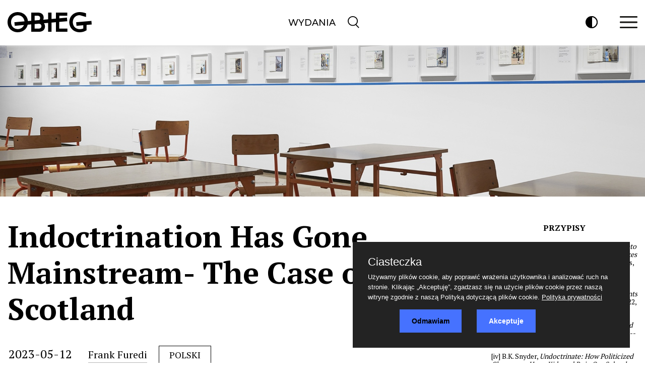

--- FILE ---
content_type: text/html; charset=UTF-8
request_url: https://3.obieg.pl/en/336-indoctrination-has-gone-mainstream-the-case-of-scotland
body_size: 16129
content:
<!DOCTYPE html>
<!--[if lt IE 7]>      <html class="no-js lt-ie9 lt-ie8 lt-ie7"> <![endif]-->
<!--[if IE 7]>         <html class="no-js lt-ie9 lt-ie8"> <![endif]-->
<!--[if IE 8]>         <html class="no-js lt-ie9"> <![endif]-->
<!--[if gt IE 8]><!--> <html class="no-js"> <!--<![endif]-->
<head>
  <meta charset="utf-8"/>
  <title>Indoctrination Has Gone Mainstream- The Case of Scotland | OBIEG</title>
  <meta name="viewport" content="width=device-width"/>
    <meta property="og:title" content="Indoctrination Has Gone Mainstream- The Case of Scotland"/>
  <meta property="og:type" content="article"/>
  <meta property="og:url" content="https://obieg.pl/336-indoctrination-has-gone-mainstream-the-case-of-scotland"/>
  <meta property="twitter:site" content="@_obieg_"/>
  <meta property="og:image" content="https://obieg.pl/imgcache/750x430/c/uploads/news/336/168383373488b8bce3b7cfd732cd3000.jpg"/>
  <meta property="twitter:image" content="https://obieg.pl/imgcache/750x430/c/uploads/news/336/168383373488b8bce3b7cfd732cd3000.jpg"/>
  <meta property="twitter:card" content="summary_large_image"/>
  <link href="/assets/flexslider/flexslider.css" rel="stylesheet"/>
    <link rel="stylesheet" href="/css/obieg,page.main,1.css?type=link&serial=1768884778">
  <link href="/assets/cookie/purecookie.css" rel="stylesheet"/>
  <link rel="apple-touch-icon-precomposed" sizes="57x57" href="apple-touch-icon-57x57.png" />
  <link rel="apple-touch-icon-precomposed" sizes="114x114" href="apple-touch-icon-114x114.png" />
  <link rel="apple-touch-icon-precomposed" sizes="72x72" href="apple-touch-icon-72x72.png" />
  <link rel="apple-touch-icon-precomposed" sizes="144x144" href="apple-touch-icon-144x144.png" />
  <link rel="apple-touch-icon-precomposed" sizes="60x60" href="apple-touch-icon-60x60.png" />
  <link rel="apple-touch-icon-precomposed" sizes="120x120" href="apple-touch-icon-120x120.png" />
  <link rel="apple-touch-icon-precomposed" sizes="76x76" href="apple-touch-icon-76x76.png" />
  <link rel="apple-touch-icon-precomposed" sizes="152x152" href="apple-touch-icon-152x152.png" />
  <link rel="icon" type="image/png" href="favicon-196x196.png" sizes="196x196" />
  <link rel="icon" type="image/png" href="favicon-96x96.png" sizes="96x96" />
  <link rel="icon" type="image/png" href="favicon-32x32.png" sizes="32x32" />
  <link rel="icon" type="image/png" href="favicon-16x16.png" sizes="16x16" />
  <link rel="icon" type="image/png" href="favicon-128.png" sizes="128x128" />
  <meta name="application-name" content="&nbsp;"/>
  <meta name="msapplication-TileColor" content="#FFFFFF" />
  <meta name="msapplication-TileImage" content="mstile-144x144.png" />
  <meta name="msapplication-square70x70logo" content="mstile-70x70.png" />
  <meta name="msapplication-square150x150logo" content="mstile-150x150.png" />
  <meta name="msapplication-wide310x150logo" content="mstile-310x150.png" />
  <meta name="msapplication-square310x310logo" content="mstile-310x310.png" />
  <link rel="preconnect" href="https://fonts.googleapis.com">
  <link rel="preconnect" href="https://fonts.gstatic.com" crossorigin>
  <link href="https://fonts.googleapis.com/css2?family=PT+Serif:wght@400;700&family=Montserrat:wght@500&display=swap" rel="stylesheet">
  
    <!-- Global site tag (gtag.js) - Google Analytics -->
<script async src="https://www.googletagmanager.com/gtag/js?id=G-7CVPNRGG45"></script>
<script>
    window.dataLayer = window.dataLayer || [];
  function gtag(){dataLayer.push(arguments);}
  gtag('js', new Date());

  gtag('config', 'G-7CVPNRGG45');
</script>
    
  <script>
	function bannerCount(wid){
		$.ajax({
			  url: "/tools/banner/count/"+wid
			});
	}
  </script>
  
  
<!-- Google tag (gtag.js) -->
<script async src="https://www.googletagmanager.com/gtag/js?id=G-QSJX22FX02"></script>
<script>
  window.dataLayer = window.dataLayer || [];
  function gtag(){dataLayer.push(arguments);}
  gtag('js', new Date());

  gtag('config', 'G-QSJX22FX02');
</script>

</head>
<body>
<div id="page"><header>
  <div class="container">
    <div class="row">
      <div class="col-3 align-self-center">
        <div class="logo">
          <a href="/">
            <svg xmlns="http://www.w3.org/2000/svg" viewBox="0 0 441.89 105.73"><g id="Warstwa_2" data-name="Warstwa 2"><g id="Warstwa_1-2" data-name="Warstwa 1"><path d="M271.54,51.5l42-3.67-1.64-18.78-40.32,3.53V19.13h41.81V2.55H253.82V34.13l-22.67,2V2.55H212.87V37.71L187.17,40a25.9,25.9,0,0,0,2.46-11.33c0-14.74-10.63-26.08-29.77-26.08H124.15V45.48L107,47C104.24,18.76,81.71,0,53.71,0,23.67,0,0,21.4,0,52.86s23.67,52.87,53.71,52.87c25.52,0,46.49-15.6,52.09-39.73l18.35-1.6v38.77h41.24c20,0,31.18-12,31.18-27.91a26.71,26.71,0,0,0-5.4-16.72l21.7-1.9v46.53h18.28V55l22.67-2v50.12h60.23V86.59H271.54ZM53.71,89.14c-20.26,0-35.43-14.88-35.43-36.28S33.45,16.58,53.71,16.58c18.62,0,33.17,12.92,35.07,32L36,53.18,37.69,72l48.54-4.24C81,80.84,68.64,89.14,53.71,89.14Zm88.72-70h15.31c7.37,0,13.32,3.83,13.32,12.33,0,4.89-1.74,8.24-4.48,10.3l-24.15,2.12ZM177.86,73.7c0,8.93-6.52,12.89-15,12.89H142.43V62.8l21-1.84C171.66,61.15,177.86,65,177.86,73.7Z"/><path d="M441.89,65l-1.65-18.78-79.94,7L362,72l35.3-3.08V86.31A48.92,48.92,0,0,1,379,89.57c-21,0-36.42-15.17-36.42-36.71S358,16.16,379,16.16l33.31,9.49V6.38C399.94,2.27,390.3,0,378.4,0c-30.47,0-54.14,21.4-54.14,52.86s23.67,52.87,54.14,52.87a67.28,67.28,0,0,0,36.42-10.35v-28Z"/></g></g></svg>
          </a>
        </div>
      </div>
      <div class="col-6 align-self-center tc">
        <nav class="mainmenu align-self-center desktop">
          <ul class="menu">
          
          
            
             <li class="au"><a href="/numery">Wydania</a></li>          
            <li><a href="/szukaj">
                <svg xmlns="http://www.w3.org/2000/svg" viewBox="0 0 18.8 20.4" height="24" style="position: relative; top: 5px;" class="c search">
                  <g id="Warstwa_2" data-name="Warstwa 2"><g id="Warstwa_1-2" data-name="Warstwa 1"><line x1="11.15" y1="11.95" x2="18.05" y2="19.65"/><circle cx="8.25" cy="8.25" r="7.5" style="fill: white;"/></g></g></svg>
              </a></li>
          </ul>
        </nav>
      </div>
      <div class="col-3 align-self-center">
        <div id="toolbar">
          <ul>
            <li class="desktop pointer contrast">
              <svg xmlns="http://www.w3.org/2000/svg" viewBox="0 0 18.5 18.5" height="24" class="c">
                <defs><style>.c-cls-1,.c-cls-2{stroke:#000;stroke-miterlimit:10;stroke-width:1.5px;}.c-cls-2{fill:#fff;}</style></defs><g id="Warstwa_2" data-name="Warstwa 2"><g id="Warstwa_1-2" data-name="Warstwa 1"><circle class="c-cls-1" cx="9.25" cy="9.25" r="8.5"/><path class="c-cls-2" d="M9.25.75v17a8.5,8.5,0,0,0,0-17Z"/></g></g></svg>
            </li>
            <li class="desktop pointer" style="display:none !important;"><img src="/images/i4.png" class="c"/></li>
            <li><div id="hamburger" onclick="menu()" class="pointer">
                <svg xmlns="http://www.w3.org/2000/svg" viewBox="0 0 29.13 20.09" height="24">
                  <defs><style>.h-cls-1{fill:#1d1d1b;}</style></defs>
                  <g id="Warstwa_2" data-name="Warstwa 2"><g id="Warstwa_1-2" data-name="Warstwa 1"><rect class="h-cls-1" width="29.13" height="2.6" rx="0.97"/><rect class="h-cls-1" y="8.84" width="29.13" height="2.6" rx="0.97"/><rect
                              class="h-cls-1" y="17.49" width="29.13" height="2.6" rx="0.97"/></g></g>
                </svg>
              </div>
            </li>
          </ul>
          <div id="submenu" class="c-bg">
            <div id="close" onclick="menu()" class="pointer"><img src="/images/i8.png" class="c"/></div>
            <ul>
             
             <!--   
              <li class="mobile"><a href="/numery">Wydania</a></li>
              <li><a href="/english">English</a></li>
              <li class="mobile"><a href="/recenzje-i-polemiki">Teksty</a></li>
              <li class="mobile"><a href="/opsw">OPSW</a></li>
              <li><a href="https://archiwum-obieg.u-jazdowski.pl" target="_blank">Archiwum</a></li>
              <li><a href="/strona/1-redakcja">Redakcja</a></li>
              <li><a href="/strona/7-reklama">Reklama</a></li>
              <li><a href="/strona/8-kontakt">Kontakt</a></li> -->
                   <li  ><a href="/numery">Wydania</a></li> <li  ><a href="https://archiwum-obieg.u-jazdowski.pl">Archiwum</a></li>              
            </ul>
            <div class="tc mb">
              <a href="https://twitter.com/_obieg_" class="btn btn-link i-20" target="_blank">
                <svg class="c-brand" viewBox="-0.5 0 498 401">
                  <path d="M164.674 400.957c182.273-4.541 281.813-156.188 281.813-287.963 0-4.393-.095-8.762-.292-13.1a206.442 206.442 0 0 0 50.896-52.409c-18.293 8.051-37.948 13.491-58.582 15.937 21.059-12.529 37.231-32.367 44.849-56.012a205.267 205.267 0 0 1-64.771 24.567C399.971 12.303 373.464 0 344.13 0c-56.338 0-102.013 45.335-102.013 101.254 0 7.933.903 15.656 2.646 23.066C159.979 120.099 84.82 79.79 34.508 18.541c-8.78 14.952-13.813 32.344-13.813 50.9 0 35.119 18.013 66.111 45.386 84.268a102.178 102.178 0 0 1-46.21-12.662c-.01.422-.01.852-.01 1.274 0 49.055 35.162 89.974 81.829 99.275a102.889 102.889 0 0 1-26.878 3.557c-6.565 0-12.962-.642-19.189-1.819 12.984 40.224 50.65 69.495 95.295 70.315-34.918 27.152-78.9 43.342-126.688 43.342a208.81 208.81 0 0 1-24.229-1.407v.056c43.557 27.692 95.004 44.2 150.294 45.318h14.379"></path>
                </svg>
              </a>
              <a href="https://www.facebook.com/obieg.sztuki/" class="btn btn-link i-20" target="_blank">
                <svg class="c-brand" viewBox="0 0 282 560"><path d="M60.991 108.068c0-3.491.485-11.03 1.454-22.569 1.043-11.563 5.406-23.659 13.236-36.362 7.758-12.654 20.338-24.023 37.84-34.083C130.952 5.042 156.139 0 189.012 0h92.602v100.917h-67.803c-6.715 0-12.972 2.521-18.619 7.49-5.601 4.97-8.482 9.697-8.482 14.085v62.785h94.88c-.991 12.29-2.084 24.241-3.345 35.78l-3.758 30.496a1197.16 1197.16 0 0 1-4.532 28.653H186.03V560H60.991V280.182H0v-94.904h60.991v-77.21z"></path></svg>
              </a>
              <a href="https://www.instagram.com/_obieg_/" class="btn btn-link i-20" target="_blank">
                <svg class="c-brand" viewBox="0 0 169.063 169.063"><path d="M122.406 0H46.654C20.929 0 0 20.93 0 46.655v75.752c0 25.726 20.929 46.655 46.654 46.655h75.752c25.727 0 46.656-20.93 46.656-46.655V46.655C169.063 20.93 148.133 0 122.406 0zm31.657 122.407c0 17.455-14.201 31.655-31.656 31.655H46.654C29.2 154.063 15 139.862 15 122.407V46.655C15 29.201 29.2 15 46.654 15h75.752c17.455 0 31.656 14.201 31.656 31.655v75.752z"></path><path d="M84.531 40.97c-24.021 0-43.563 19.542-43.563 43.563 0 24.02 19.542 43.561 43.563 43.561s43.563-19.541 43.563-43.561c0-24.021-19.542-43.563-43.563-43.563zm0 72.123c-15.749 0-28.563-12.812-28.563-28.561 0-15.75 12.813-28.563 28.563-28.563s28.563 12.813 28.563 28.563c0 15.749-12.814 28.561-28.563 28.561zM129.921 28.251c-2.89 0-5.729 1.17-7.77 3.22a11.053 11.053 0 0 0-3.23 7.78c0 2.891 1.18 5.73 3.23 7.78 2.04 2.04 4.88 3.22 7.77 3.22 2.9 0 5.73-1.18 7.78-3.22 2.05-2.05 3.22-4.89 3.22-7.78 0-2.9-1.17-5.74-3.22-7.78-2.04-2.05-4.88-3.22-7.78-3.22z"></path></svg>
              </a>
              <a href="https://www.tiktok.com/@u_jazdowski?lang=pl-PL" class="btn btn-link i-20" target="_blank">
                <svg class="c-brand" viewBox="0 0 512 512"><path d="M480.32 128.39c-29.22 0-56.18-9.68-77.83-26.01-24.83-18.72-42.67-46.18-48.97-77.83A129.78 129.78 0 0 1 351.04.39h-83.47v228.08l-.1 124.93c0 33.4-21.75 61.72-51.9 71.68a75.905 75.905 0 0 1-28.04 3.72c-12.56-.69-24.33-4.48-34.56-10.6-21.77-13.02-36.53-36.64-36.93-63.66-.63-42.23 33.51-76.66 75.71-76.66 8.33 0 16.33 1.36 23.82 3.83v-84.75c-7.9-1.17-15.94-1.78-24.07-1.78-46.19 0-89.39 19.2-120.27 53.79-23.34 26.14-37.34 59.49-39.5 94.46-2.83 45.94 13.98 89.61 46.58 121.83 4.79 4.73 9.82 9.12 15.08 13.17 27.95 21.51 62.12 33.17 98.11 33.17 8.13 0 16.17-.6 24.07-1.77 33.62-4.98 64.64-20.37 89.12-44.57 30.08-29.73 46.7-69.2 46.88-111.21l-.43-186.56a210.864 210.864 0 0 0 46.88 27.34c26.19 11.05 53.96 16.65 82.54 16.64v-83.1c.02.02-.22.02-.24.02z"></path></svg>
              </a>
            </div>
          </div>
        </div>
      </div>
    </div>
  </div>
</header>
<script>
function menu() {
$('#submenu').slideToggle(300);
}
</script>
<div id="top"></div>  <style>
    article .article-body img {
      max-width: 100%;
      height: auto;
    }
    article .article-body p {
      text-align: left !important;
    }
  </style>
    <div id="article-image" class="desktop">
    <img src="/imgcache/1920x450/c/uploads/news/336/168383373488b8bce3b7cfd732cd3000.jpg" width="1920" height="450" class="img-responsive"/>
  </div>
  <div id="article-image-mobile" class="mobile">
    <img src="/imgcache/640x400/c/uploads/news/336/168383373488b8bce3b7cfd732cd3000.jpg" width="640" height="400" class="img-responsive"/>
  </div>
    <div class="container">
    <article>
        <div class="row">
          <div class="col">
            <h1 class="title">Indoctrination Has Gone Mainstream- The Case of Scotland</h1>
            <div class="row">
              <div class="col-sm-2 col-12 tc desktop">
                <div class="article-date mb">2023-05-12</div>
                <div class="article-tools">
  <div class="article-tools-wrapper">
    <div class="article-tools-icon">
      <a href="https://www.facebook.com/sharer.php?u=https://obieg.pl/336-indoctrination-has-gone-mainstream-the-case-of-scotland" target="_blank">
        <svg xmlns="http://www.w3.org/2000/svg" viewBox="0 0 18.48 34.58"><defs><style>.icon-1-cls-1{fill:#7c7c7b;}</style></defs><g id="Warstwa_2" data-name="Warstwa 2"><g id="Warstwa_1-2" data-name="Warstwa 1"><path
              class="icon-1-cls-1" d="M18.48,0V6.08H14.2s-1.38.35-1.72,1.31a41.13,41.13,0,0,0-.41,5.93H18.2l-1,6.21h-5.1v15H5.58V19.87H0V13.6H5.72V6.08A5.27,5.27,0,0,1,7.1,2.7,7.19,7.19,0,0,1,12.24,0h6.24Z"/></g></g></svg>
      </a>
    </div>
    <div class="article-tools-icon">
      <a href="//twitter.com/intent/tweet?source=webclient&text=Indoctrination Has Gone Mainstream- The Case of Scotland&url=https://obieg.pl/336-indoctrination-has-gone-mainstream-the-case-of-scotland" target="_blank">
      <svg xmlns="http://www.w3.org/2000/svg" viewBox="0 0 31.81 25.47" style="height: 25px !important;">
        <defs>
          <style>
            .icon-2-cls-1{fill:#7c7c7b;}
          </style>
        </defs>
        <g id="Warstwa_2" data-name="Warstwa 2"><g id="Warstwa_1-2" data-name="Warstwa 1">
            <path class="icon-2-cls-1" d="M31.45,3.39l-2,2.45a2.92,2.92,0,0,0-.87,2c-.1,1.33-.46,3.36-.46,3.36s-1.62,5.11-3.2,7.15a17.58,17.58,0,0,1-6.41,5.44,17.13,17.13,0,0,1-6.71,1.68,27.83,27.83,0,0,1-7.43-.71,18.89,18.89,0,0,1-4.33-2s3.5,0,4.17-.11a11.22,11.22,0,0,0,5.46-2.52,23.13,23.13,0,0,1-3.08-.91A7.44,7.44,0,0,1,3.8,16.32c-.51-1.05-.09-.71-.09-.71l2.5-.1a14.27,14.27,0,0,1-2.5-1.08,5.64,5.64,0,0,1-2.34-2.94A14.52,14.52,0,0,1,1.12,9L2,9.4a13.85,13.85,0,0,0,2.09.36c.61,0-.15.3-1.37-1.48A6,6,0,0,1,1.48,3.7a7.54,7.54,0,0,1,.66-2.6L3.31,2.53a13.86,13.86,0,0,0,4,3,37.38,37.38,0,0,0,4.63,1.94,9.3,9.3,0,0,0,3.2.35,7.12,7.12,0,0,1,.65-4.54,5.9,5.9,0,0,1,4.13-3,6.66,6.66,0,0,1,4.57.41A6,6,0,0,1,26.72,2L30.28.55l-1.1,1.76A12.7,12.7,0,0,1,27.68,4l2.09-.56,2-.51Z"/>
          </g>
        </g>
      </svg>
      </a>
    </div>
    <div class="article-tools-icon print-me desktop">
      <svg xmlns="http://www.w3.org/2000/svg" viewBox="0 0 34.67 31.82"><defs>
          <style>
            .icon-3-cls-1{fill:none;}
            .icon-3-cls-1,.icon-3-cls-2{stroke:#7c7c7b;stroke-miterlimit:10;stroke-width:2px;}
            .icon-3-cls-2{fill:#fff;}
            .icon-3-cls-3{fill:#7c7c7b;}
          </style>
        </defs>
        <g id="Warstwa_2" data-name="Warstwa 2"><g id="Warstwa_1-2" data-name="Warstwa 1">
            <rect class="icon-3-cls-1" x="1" y="19.2" width="32.67" height="11.62"/>
            <polygon class="icon-3-cls-2" points="6.48 25.07 6.48 1 22.52 1 28.46 5.38 28.46 25.07 6.48 25.07"/>
            <polygon class="icon-3-cls-3" points="28.95 6.04 22.04 6.04 22.04 0.18 28.95 6.04"/>
            <line class="icon-3-cls-1" x1="10.64" y1="10.5" x2="24.34" y2="10.5"/>
            <line class="icon-3-cls-1"  x1="10.64" y1="14.6" x2="24.34" y2="14.6"/>
            <line class="icon-3-cls-1" x1="10.64" y1="18.59" x2="24.34" y2="18.59"/>
          </g>
        </g>
      </svg>
    </div>
    <div class="article-tools-icon">
        <a href="mailto:">
        <svg xmlns="http://www.w3.org/2000/svg" viewBox="0 0 34.67 25.08" style="height: 25px !important;"><defs>
        <style>.icon-5-cls-1{fill:none;stroke:#7c7c7c;stroke-miterlimit:10;stroke-width:2px;}</style></defs>
        <g id="Warstwa_2" data-name="Warstwa 2"><g id="Warstwa_1-2" data-name="Warstwa 1"><rect class="icon-5-cls-1" x="1" y="1" width="32.67" height="23.08"/><line class="icon-5-cls-1" x1="1.56" y1="23.96" x2="15.24" y2="12.7"/><polyline class="icon-5-cls-1" points="1 1 17.64 14.97 33.21 1.39"/><line class="icon-5-cls-1" x1="19.99" y1="12.46" x2="33.67" y2="23.72"/></g></g></svg>
        </a>
    </div>
    <div class="d-none">
      <svg xmlns="http://www.w3.org/2000/svg" viewBox="0 0 29.6 30.78"><defs>
          <style>
            .icon-4-cls-1{fill:#878787;}
            .icon-4-cls-2{fill:none;stroke:#7c7c7b;stroke-miterlimit:10;stroke-width:3px;}
          </style>
        </defs><g id="Warstwa_2" data-name="Warstwa 2">
          <g id="Warstwa_1-2" data-name="Warstwa 1">
            <rect class="icon-4-cls-1" x="12.49" width="5.44" height="18.56"/>
            <polyline class="icon-4-cls-1" points="5.87 15.61 15.18 25.22 24.55 15.55 5.87 15.55"/>
            <polyline class="icon-4-cls-2" points="1.5 25.22 1.5 29.28 28.1 29.28 28.1 25.22"/>
          </g>
        </g>
      </svg>
    </div>
  </div>
</div>
              </div>
              <div class="col-sm-9 col-12">
                                <div class="article-author d-inline-block"><a href="/autor/frank-furedi">Frank Furedi</a></div>
                                                  <div class="article-translates d-inline-block"><a href="/336-indoctrination-has-gone-mainstream-the-case-of-scotland">polski</a></div>
                                <div class="article-body rel" style="">
                                    <p style="text-align:justify">Imagine how you would react if you discovered that your 7-year-old daughter was told by her teacher that &lsquo;sometime in the future she might decide to change her gender and that&rsquo;s O.K.&rsquo;. That&rsquo;s what happened to Sally, a now very angry mother, who told me that &lsquo;she is at a loss to know how to respond&rsquo; to the teacher&rsquo;s &lsquo;vile&rsquo; statement.</p>

<blockquote>
<p>&lsquo;She has no right to put those ideas in my daughter&rsquo;s head&rsquo;, Sally told me.</p>
</blockquote>

<p>Sally is not alone. One mother became furious when she discovered that her child&rsquo;s primary school in South Lanarkshire emailed parents to inform them that it was organising a Gender Awareness Training parent workshop.<a href="#_edn1" name="_ednref1" title="">[i]</a> You might ask &lsquo;what&rsquo;s the point of this workshop&rsquo;?  According to the organisers, the aim of this event was to provide a &lsquo;space to explore key gender concepts and discover unconscious bias&rsquo;.</p>

<p>That&rsquo;s another way of saying that the purpose of the workshop is to encourage parents not to tell their young child&rsquo; don&rsquo;t be silly&rsquo;, when she comes back from school and declares that she wants to be a boy.</p>

<p style="margin-bottom:12px; text-align:justify">It appears that this South Lanarkshire primary school along with many other Scottish educational institutions have taken on the task of re-educating grown-up parents. They wish to free mothers and fathers of their supposed unconscious bias and convince them to embrace trans-genderist ideology.</p>

<p>Welcome to the Brave New World of Scottish Education where the Teaching Establishment has adopted the view that re-educating parents and indoctrinating children into the values of transgenderism and so-called social justice is essential for realising its objective of decolonising the school curriculum.</p>

<h2><img src="/uploads/news/336/16835710430b777a81feea35dd22afb7.jpg" /></h2>

<p class="image-description">Miriam Elia, <em>Nowa normalność</em>,<br />
wystawa w CSW Zamek Ujazdowski</p>

<h2 style="margin-bottom: 16px; text-align: justify;">Keeping parents in the dark</h2>

<p style="text-align:justify">It is bad enough when schools take it upon themselves to lecture parents about how they should engage with very personal and intimate sex related issues. It is far worse when very young children are also targeted with trans-genderist values. Children are impressionable and are easily influenced by teachers who aim to normalise the idea that the traditional biological distinction between boys and girls is outdated and that therefore it is entirely understandable that some girls would wish to transition to becoming boys and vice versa.</p>

<p>The Education Establishment knows that most parents are not sympathetic to it project of promoting trans-genderist ideology. That is why its campaign to normalise transgenderism in the classroom is often pursued through keeping parents in the dark about how this issue is discussed with their children.  Some teacher&rsquo;s claim that it is necessary to keep their pupils&rsquo; confusions about their sexuality a secret in order to protect them from the negative reaction of their parents.</p>

<p>The arrogant conviction that a teacher knows the needs of a child better than a parent serves as justification for keeping mothers and fathers in the dark.</p>

<p>The SNP Governments&rsquo; non-statutory guidance directs Scottish teachers, social workers and police to respect the privacy of children as young as 13 who engage in undergo sexual activity. The guidance states that parents should not be automatically informed of their children&rsquo;s sexual activity.<a href="#_edn2" name="_ednref2" title="">[ii]</a> The premise of this guidance is that teachers and social workers are best placed to deal with children&rsquo;s sexual activity.  </p>

<p style="text-align:justify">When teachers and other professionals assume the role of surrogate parents, the authority of a mother and a father is seriously undermined. The goal of  diminishing parental authority is consciously pursued by zealous activists who believe that parents are an obstacle to the realisation of their objective; which is to gain control over the socialisation of children.<span style="font-size:12pt"><span style="font-family:Calibri,sans-serif"> </span></span></p>

<p style="text-align:justify">The semi-clandestine promotion of a trans-genderist culture adopted by Scottish educators originated in the United States. In numerous instances American teachers even went so far as to keep parents in the dark about the content of the course material they were using.  This disturbing development is well documented by the author Bonnie Snyder, in her important book, Undoctrinate: <em>How Politicized Classrooms Harm Kids and Ruin our Schools &ndash; And We can Do about It</em><a href="#_edn3" name="_ednref3" title="">[iii]</a>.</p>

<p>As Snyder explains, the promotion of woke ideology occurs &lsquo;without full disclosure, open discussion, or buy-in from the people with final responsibility and ultimate authority over the education of children: the parents&rsquo;. She adds that:</p>

<blockquote class="cytat">
<p class="image-description">&lsquo;In some cases, this lack of transparency is deliberate, with the intent to conceal motivations, when an activism-oriented teacher senses that not everyone in the community shares the educator&rsquo;s allegiances. This can be undertaken paternalistically, with the assumption that those who are &ldquo;better educated&rdquo; are justified to withhold contentious information in the service of a righteous cause and for the improvement of those less ennobled or less aware (less woke, in the current parlance)&rsquo;<a href="#_edn4" name="_ednref4" title="">[iv]</a></p>
</blockquote>

<p>In effect students are increasingly expected to adopt the value system of the trans-genderist advocate, even if it conflicts with those of their family.</p>

<h2><img src="/uploads/news/336/16835514795ed33302c3af7deef2d3f5.jpg" /></h2>

<p class="image-description">Miriam Elia, <em>Nowa normalność</em>,<br />
wystawa w CSW Zamek Ujazdowski</p>

<h2 style="text-align: justify;">Indoctrination displaces education</h2>

<p style="text-align:justify">Once upon a time the training of teachers was informed by the imperative of helping them to become effective educators of subjects like mathematics, literature, physics and history. That was then. Today, the Scottish Government wishes to train teachers to campaign against the supposed outdated values embraced by the parents and grandparents of schoolchildren. That is why, for example, it encourages teachers to develop the skill of dealing with &lsquo;white fragility&rsquo;<a href="#_edn5" name="_ednref5" title="">[v]</a>.</p>

<p style="text-align:justify">For its part the General Teaching Council for Scotland has decided that its mission is to indoctrinate rather than educate school children. It appears more interested in promoting political activism amongst its members than attending to the very real education needs of young people.</p>

<p>Guidance issued by The General Teaching Council for Scotland (GTCS) last year asserted that teachers must commit to promoting &lsquo;social justice, diversity and sustainability&rsquo;<a href="#_edn6" name="_ednref6" title="">[vi]</a>. It states &lsquo;Scotland&rsquo;s teachers help to embed sustainable and socially just practices in order to flourish as a nation&rsquo;.</p>

<p style="text-align:justify">Embedding &lsquo;socially just practices&rsquo; in the classroom is a euphemism for indoctrinating pupils with woke-related political values. Historically, the attempt to embed a distinct system of political values in the classroom was associated with the practices of totalitarian regimes like the Soviet Union. In western democracies it was understood that a teacher&rsquo;s proper role is to educate and serve as a guide, not to play the role of a Political Commissar, who instructs students what to think.</p>

<p style="text-align:justify">Until recent times, teachers did not presume to dictate to students what political values they should hold. Teachers were expected to be politically neutral and not play the role of advocates of a particular ideology. In principle, the political views of teachers are irrelevant to performing their role as educators in the classroom. Some teachers were liberal, others were conservative or socialist, but they all knew that they had to keep their political views to themselves and not promote them in the classroom.</p>

<p>Today the situation has dramatically altered. The classroom is fast becoming politicised. The GTCS expects teachers to sign up to the same political outlook and work together to promote the official line. Ensuring that all teachers share the same outlook goes hand in hand with indoctrinating children with it</p>

<p style="text-align:justify">The political line advocated by the GTCS come s straight out of the Scottish National Party&rsquo;s play book. The GTCS line to be followed states that:</p>

<blockquote class="cytat">
<p class="image-description">&lsquo;Engaged, reflective, empowered and skilled teachers and learners acknowledge Scotland&rsquo;s place in the world, our history, our differences and diversity, our unique natural environment, and our culture based on social justice&rsquo;.</p>
</blockquote>

<p>The GTCS&rsquo;s framing of a new version of Scottish exceptionalism is based on reinventing this nation&rsquo;s history as a &lsquo;culture based on social justice&rsquo;.</p>

<p>In effect the GTCS attempt to recast Scottish culture as one based on social justice means that the SNP&rsquo;s world view becomes the official doctrine of this nation&rsquo;s system of education. Presumably teachers, who are sceptical of the fiction that Scottish culture is based on social justice or who reject the woke ideals associated with social justice need to censor their view of leave the profession.</p>

<p>The GTCS document outlining what it expects of school-heads states unambiguously that &lsquo;Headteachers - set clear standards in relation to enacting the principles of inclusion, sustainability, equality and social justice through the curriculum.&rsquo;<a href="#_edn7" name="_ednref7" title="">[vii]</a>.</p>

<p>It is worth noting that the social justice is one of those diffuse concepts that sound good but mean very little. The GTCS defines social justice as a view &lsquo;that everyone deserves equal economic, political and social rights and opportunities now and in the future&rsquo;<a href="#_edn8" name="_ednref8" title="">[viii]</a>. As anyone with the slightest understanding of political theory knows, this is an anodyne statement with which no one can disagree. It lacks content and does not convey any real meaning. As it happens the GTCS understands this point and warns that these &lsquo;values can often be overlooked, become platitudes or &#39;hurrah&#39; words&rsquo;.</p>

<p style="margin-bottom:25px; text-align:justify">Yet Education Establishment relies on &lsquo;hurrah&rsquo; words like diversity, equality and sustainability to promote, what can best be described as a counter-cultural agenda. That is why the GTCS&rsquo; long list of official values focused on the cultural politics of identity and highlights the importance of &lsquo;protected characteristics&rsquo; such as &lsquo;(age, disability, gender reassignment, marriage and civil partnership, pregnancy and maternity, race, religion and belief, sex, sexual orientation) and intersectionality<a href="#_edn9" name="_ednref9" title="">[ix]</a>.</p>

<p>Many observers who read the GTCS&rsquo; anodyne references on social justice can draw the conclusion that there is little point in taking them seriously. However, if you look closely, it become evident that what&rsquo;s valued by the GTCS goes against the ethos of the Enlightenment and of modern democracy. What is really worrying about the GTCS&rsquo;s document, Standards For Headship, are the values that it leaves out!</p>

<p>The document devoted to professional values does not mention tolerance. The words freedom and liberty are conspicuously absent from its pages. And a statement devoted to praising &lsquo;our culture based on social justice&rsquo; somehow manages to ignore the value of democracy.</p>

<p style="margin-bottom:25px; text-align:justify">The failure to take seriously the foundational values of a modern enlightened society throws light on the kind of world view envisaged by social justice professionals. In particular, the GTCS&rsquo;s indifference to the value of tolerance is not an accident. If it upheld this value, it would not insist that all teachers sing from the same political hymn sheet. It would recognise the old-fashioned principal that asserted that schools should be impartial.</p>

<p>It is entirely legitimate to teach children values but not to turn the classroom into an indoctrination factory. If teachers use political propaganda to influence children than they violate a foundational principle of childhood pedagogy &ndash; their personal agenda trumps the educational needs of pupils.</p>

<p style="text-align:justify">The promotion of ideology is particularly reprehensible in primary education where politically active teachers seek to influence those in their charge.  Even children as young as 6 and 7 have been caught up in the culture wars!</p>

<p>In the UK primary school system, children are often taught to not take for granted their gender identity. The trans-genderist campaign group, Stonewall&rsquo;s School and College Champions Scheme provides guidance to Primary Schools that states</p>

<blockquote>
<p class="image-description">&lsquo;Everyone has a gender identity. This is the gender that someone feels they are. This might be the same as the gender they were given as a baby, but it might not. They might feel like they are a different gender, or they might not feel like a boy or a girl&rsquo;.</p>
</blockquote>

<p style="text-align:justify">By encouraging primary school children to cultivate doubts about their gender ideology, youngsters are indoctrinated into a worldview that encourages them to question their identity. Trans-genderist campaigners are far more interested in influencing the outlook of young children than in helping them to gain confidence about who they are.</p>

<p>The mother who raised concerns about her children&rsquo;s primary school in South Lanarkshire believes that pupils are subjected to a regime of indoctrination. She is absolutely right.  The values advocated by the GTCS are non-negotiable. When educators dogmatically insist that their political values must inform their teaching, education becomes subordinated to the dictares of indoctrination.</p>

<p style="margin-bottom:12px; text-align:justify">Unlike education which encourages children to think, indoctrination imposes conformity on the classroom. The philosopher, Bertrand Russell put this well, when he stated that;</p>

<blockquote>
<p>&lsquo;Education ought to foster the wish for truth, not the conviction that some creed is the truth&rsquo;.</p>
</blockquote>
                  
                           <div class="author_bio">
                                                      
                           <h2 style="text-align:right"><a href="/autor/frank-furedi">Frank Furedi</a></h2>
                           <div style="text-align:right; text-decoration:italic">
                            Brytyjski socjolog pochodzenia węgierskiego, pisarz, emerytowany profesor so-cjologii Uniwersytetu w Kent. Dyrektor wykonawczy MCC-Brussels. 
                           </div>
                           
                                                      </div>
                  
                  
                  <div class="mobile"><div class="article-tools">
  <div class="article-tools-wrapper">
    <div class="article-tools-icon">
      <a href="https://www.facebook.com/sharer.php?u=https://obieg.pl/336-indoctrination-has-gone-mainstream-the-case-of-scotland" target="_blank">
        <svg xmlns="http://www.w3.org/2000/svg" viewBox="0 0 19 33.7">
          <defs>
            <style>.mb1-cls-1{fill:#fff;stroke:#777775;stroke-linejoin:round;stroke-width:2px;}</style>
          </defs>
          <g id="Warstwa_2" data-name="Warstwa 2">
            <g id="Warstwa_1-2" data-name="Warstwa 1"><path class="mb1-cls-1" d="M18,1V6.61H14.05s-1.29.27-1.56,1.19a44.68,44.68,0,0,0-.37,5.42h5.6l-.91,5.7H12.12V32.7h-6V19.29H1V13.5H6.24V6.61A4.74,4.74,0,0,1,7.52,3.48,6.47,6.47,0,0,1,12.21,1H18Z"/>
            </g>
          </g>
        </svg>
      </a>
    </div>
    <div class="article-tools-icon align-self-center">
      <a href="//twitter.com/intent/tweet?source=webclient&text=Indoctrination Has Gone Mainstream- The Case of Scotland&url=https://obieg.pl/336-indoctrination-has-gone-mainstream-the-case-of-scotland" target="_blank">
        <svg xmlns="http://www.w3.org/2000/svg" viewBox="0 0 34 27.39" style="height: 20px !important;">
          <defs>
            <style>.mb2-cls-1{fill:#fff;stroke:#777775;stroke-linejoin:round;stroke-width:2px;}</style>
          </defs>
          <g id="Warstwa_2" data-name="Warstwa 2">
            <g id="Warstwa_1-2" data-name="Warstwa 1">
              <path class="mb2-cls-1" d="M32.4,4.33l-2,2.4a2.78,2.78,0,0,0-.9,2,34.1,34.1,0,0,1-.5,3.4s-1.6,5.1-3.2,7.1a17.48,17.48,0,0,1-6.4,5.4,17.63,17.63,0,0,1-6.7,1.7,28,28,0,0,1-7.4-.7,22.43,22.43,0,0,1-4.3-2s3.5,0,4.2-.1A11.93,11.93,0,0,0,10.7,21s-2.4-.6-3.1-.9a6.62,6.62,0,0,1-2.7-2.8c-.5-1.1-.1-.7-.1-.7l2.5-.1a17.18,17.18,0,0,1-2.5-1.1,5.21,5.21,0,0,1-2.3-2.9A11.86,11.86,0,0,1,2.2,10l.9.4a13,13,0,0,0,2.1.4c.6,0-.2.3-1.4-1.5a6,6,0,0,1-1.2-4.6,8.76,8.76,0,0,1,.7-2.6l1.2,1.4a13.85,13.85,0,0,0,4,3,45.81,45.81,0,0,0,4.6,1.9,10.22,10.22,0,0,0,3.2.4,7.51,7.51,0,0,1,.6-4.5A6,6,0,0,1,21,1.23a6.89,6.89,0,0,1,4.6.4,8.55,8.55,0,0,1,2.3,1.3l3.6-1.4s-.6,1.1-1.1,1.8A17.89,17.89,0,0,1,28.9,5l2.1-.6,2-.5Z"/>
            </g>
          </g>
        </svg>
      </a>
    </div>
    <div class="article-tools-icon align-self-center">
        <a href="mailto:">
          <svg xmlns="http://www.w3.org/2000/svg" viewBox="0 0 39.02 26.37" style="height: 20px !important; ">
            <defs>
              <style>.mb3-cls-1{fill:#fff;}.mb3-cls-1,.mb3-cls-2{stroke:#777775;stroke-linejoin:round;stroke-width:2px;}.mb3-cls-2{fill:none;}</style>
            </defs>
            <g id="Warstwa_2" data-name="Warstwa 2">
              <g id="Warstwa_1-2" data-name="Warstwa 1">
                <rect class="mb3-cls-1" x="1" y="1" width="37.02" height="24.37"/>
                <polyline class="mb3-cls-2" points="1 1 19.51 15.74 38.02 1"/>
                <line class="mb3-cls-2" x1="1.42" y1="22.44" x2="15.92" y2="12.88"/>
                <line class="mb3-cls-2" x1="23.03" y1="13.18" x2="37.6" y2="22.79"/>
              </g>
            </g>
          </svg>
        </a>
    </div>
  </div>
</div><hr /><small><p><a href="#_ednref1" name="_edn1" title="">[i]</a> J. Glover, <em><a href="https://www.scottishdailyexpress.co.uk/news/scottish-news/snp-trans-policy-turning-youth-28380725">SNP trans policy turning youth into &#39;Chairman Mao&#39;s Young Army&#39; as teacher makes &#39;indoctrination&#39; claim</a></em>, Scottish Daily Express, 01.11.2022 (access: 03.05.2023).</p>

<p><a href="#_ednref2" name="_edn2" title="">[ii]</a> D. Sanderson, <em><a href="https://www.telegraph.co.uk/news/2022/02/20/snp-tells-teachers-offer-teenagers-confidentiality-not-telling/#:~:text=Scottish%20teachers%2C%20social%20workers%20and,should%20not%20be%20automatically%20informed.">SNP tells teachers to offer teenagers &lsquo;confidentiality&rsquo; by not telling parents about underage sex</a></em>, The Telegraph, 20.02.2022, (access: 03.05.2023).</p>

<p><a href="#_ednref3" name="_edn3" title="">[iii]</a> B.K. Snyder, <em><a href="https://www.amazon.co.uk/Undoctrinate-Politicized-Classrooms-Schools-about/dp/1642939129/ref=sr_1_1?keywords=Bonnie+Snyder+undoctrinate&amp;qid=1639409858&amp;s=books&amp;sr=1-1">Undoctrinate: How Politicized Classrooms Harm Kids and Ruin Our Schools--And What We Can Do about It</a></em>.</p>

<p><a href="#_ednref4" name="_edn4" title="">[iv]</a> B.K. Snyder, <em><a href="https://www.amazon.co.uk/Undoctrinate-Politicized-Classrooms-Schools-about/dp/1642939129/ref=sr_1_1?keywords=Bonnie+Snyder+undoctrinate&amp;qid=1639409858&amp;s=books&amp;sr=1-1">Undoctrinate: How Politicized Classrooms Harm Kids and Ruin Our Schools--And What We Can Do about It</a></em>, (2021), pp. 27-28</p>

<p><a href="#_ednref5" name="_edn5" title="">[v]</a> H. Howard, <em><a href="https://www.dailymail.co.uk/news/article-9930577/Teachers-Scotland-given-anti-racism-learning-resources.html">Teachers in Scotland will be given &#39;white privilege&#39; lessons and &#39;anti-racism learning resources&#39; to help &#39;decolonise&#39; the school curriculum</a></em>, MailOnline, 26.08.2021 (access: 03.05.2023).</p>

<p><a href="#_ednref6" name="_edn6" title="">[vi]</a> M. Horne, <em><a href="https://www.thetimes.co.uk/article/teachers-ordered-to-promote-social-justice-bmqgptqbf">Teachers ordered to promote &lsquo;social justice&rsquo;</a></em>, 05.08.2021 (access: 03.05.2023).</p>

<p><a href="#_ednref7" name="_edn7" title="">[vii]</a> The General Teaching Council for Scotland, <em><a href="https://www.gtcs.org.uk/wp-content/uploads/2021/09/standard-for-headship.pdf">Standards for Headship</a></em></p>

<p><a href="#_ednref8" name="_edn8" title="">[viii]</a> https://www.gtcs.org.uk/professional-standards/Standards-2021.aspx</p>

<p><a href="#_ednref9" name="_edn9" title="">[ix]</a> https://www.gtcs.org.uk/professional-standards/Standards-2021.asp</p>
</small></div>
                                  </div>
                              </div>
            </div>
          </div>
          <aside class="col w300">
            <div class="sticky">
              <div id="sticky-1">
                <div class="sticky-inner">
                  <p>&nbsp;</p>
                  <!--<div class="desktop">
                    <a href="https://u-jazdowski.pl/program/wystawy/jaroslaw-modzelewski" target="_blank"><img src="/images/b/mod_baner_300.png" class="img-responsive"/></a>
                  </div>
                  <div class="mobile">
                    <a href="https://u-jazdowski.pl/program/wystawy/jaroslaw-modzelewski" target="_blank"><img src="/images/b/mod_baner_600.png" class="img-responsive"/></a>
                  </div>-->
                  
                  
                      	                  <div class="mb"></div>
                  <div id="news-center">
                                    </div>
                  <div class="section-2 desktop">Przypisy</div>
                  <div class="desktop"><p><a href="#_ednref1" name="_edn1" title="">[i]</a> J. Glover, <em><a href="https://www.scottishdailyexpress.co.uk/news/scottish-news/snp-trans-policy-turning-youth-28380725">SNP trans policy turning youth into &#39;Chairman Mao&#39;s Young Army&#39; as teacher makes &#39;indoctrination&#39; claim</a></em>, Scottish Daily Express, 01.11.2022 (access: 03.05.2023).</p>

<p><a href="#_ednref2" name="_edn2" title="">[ii]</a> D. Sanderson, <em><a href="https://www.telegraph.co.uk/news/2022/02/20/snp-tells-teachers-offer-teenagers-confidentiality-not-telling/#:~:text=Scottish%20teachers%2C%20social%20workers%20and,should%20not%20be%20automatically%20informed.">SNP tells teachers to offer teenagers &lsquo;confidentiality&rsquo; by not telling parents about underage sex</a></em>, The Telegraph, 20.02.2022, (access: 03.05.2023).</p>

<p><a href="#_ednref3" name="_edn3" title="">[iii]</a> B.K. Snyder, <em><a href="https://www.amazon.co.uk/Undoctrinate-Politicized-Classrooms-Schools-about/dp/1642939129/ref=sr_1_1?keywords=Bonnie+Snyder+undoctrinate&amp;qid=1639409858&amp;s=books&amp;sr=1-1">Undoctrinate: How Politicized Classrooms Harm Kids and Ruin Our Schools--And What We Can Do about It</a></em>.</p>

<p><a href="#_ednref4" name="_edn4" title="">[iv]</a> B.K. Snyder, <em><a href="https://www.amazon.co.uk/Undoctrinate-Politicized-Classrooms-Schools-about/dp/1642939129/ref=sr_1_1?keywords=Bonnie+Snyder+undoctrinate&amp;qid=1639409858&amp;s=books&amp;sr=1-1">Undoctrinate: How Politicized Classrooms Harm Kids and Ruin Our Schools--And What We Can Do about It</a></em>, (2021), pp. 27-28</p>

<p><a href="#_ednref5" name="_edn5" title="">[v]</a> H. Howard, <em><a href="https://www.dailymail.co.uk/news/article-9930577/Teachers-Scotland-given-anti-racism-learning-resources.html">Teachers in Scotland will be given &#39;white privilege&#39; lessons and &#39;anti-racism learning resources&#39; to help &#39;decolonise&#39; the school curriculum</a></em>, MailOnline, 26.08.2021 (access: 03.05.2023).</p>

<p><a href="#_ednref6" name="_edn6" title="">[vi]</a> M. Horne, <em><a href="https://www.thetimes.co.uk/article/teachers-ordered-to-promote-social-justice-bmqgptqbf">Teachers ordered to promote &lsquo;social justice&rsquo;</a></em>, 05.08.2021 (access: 03.05.2023).</p>

<p><a href="#_ednref7" name="_edn7" title="">[vii]</a> The General Teaching Council for Scotland, <em><a href="https://www.gtcs.org.uk/wp-content/uploads/2021/09/standard-for-headship.pdf">Standards for Headship</a></em></p>

<p><a href="#_ednref8" name="_edn8" title="">[viii]</a> https://www.gtcs.org.uk/professional-standards/Standards-2021.aspx</p>

<p><a href="#_ednref9" name="_edn9" title="">[ix]</a> https://www.gtcs.org.uk/professional-standards/Standards-2021.asp</p>
</div>
         
                </div>
              </div>
            </div>
          </aside>
        </div>
    </article>
    
    <script async src="//platform.twitter.com/widgets.js" charset="utf-8"></script>
  </div>


<footer>
  <div class="container">
    <div class="row mb">
      <div class="col-sm-4 mb">
        Centrum Sztuki Współczesnej<br />
        Zamek Ujazdowski
      </div>
      <div class="col-sm-4 mb"><a href="mailto:obieg@u-jazdowski.pl">obieg@u-jazdowski.pl</a></div>
      <div class="col-sm-4 mb">
        <nav class="bottommenu">
          <ul>
               <li  ><a href="/strona/3-historia">historia</a></li> <li  ><a href="https://archiwum-obieg.u-jazdowski.pl">archiwum</a></li> <li  ><a href="/strona/4-prawa">prawa</a></li> <li  ><a href="/strona/6-regulamin">regulamin</a></li> <li  ><a href="/strona/5-polityka-prywatnosci">polityka prywatności</a></li> <li  ><a href="/strona/10-polityka-cookies">polityka cookies</a></li>          </ul>
        </nav>
      </div>
    </div>
    <div class="row mb">
      <div class="col-sm-2 mb">
        <a href="https://u-jazdowski.pl" class="btn btn-link u-jazdowski h5">
          <img src="/images/ujazdowski.svg" height="25" alt="u-jazdowski" />
        </a>
      </div>
      <div class="col-sm-10">
          <a href="https://twitter.com/_obieg_" class="btn btn-link i-20" target="_blank">
            <svg class="c-brand" viewBox="-0.5 0 498 401">
              <path d="M164.674 400.957c182.273-4.541 281.813-156.188 281.813-287.963 0-4.393-.095-8.762-.292-13.1a206.442 206.442 0 0 0 50.896-52.409c-18.293 8.051-37.948 13.491-58.582 15.937 21.059-12.529 37.231-32.367 44.849-56.012a205.267 205.267 0 0 1-64.771 24.567C399.971 12.303 373.464 0 344.13 0c-56.338 0-102.013 45.335-102.013 101.254 0 7.933.903 15.656 2.646 23.066C159.979 120.099 84.82 79.79 34.508 18.541c-8.78 14.952-13.813 32.344-13.813 50.9 0 35.119 18.013 66.111 45.386 84.268a102.178 102.178 0 0 1-46.21-12.662c-.01.422-.01.852-.01 1.274 0 49.055 35.162 89.974 81.829 99.275a102.889 102.889 0 0 1-26.878 3.557c-6.565 0-12.962-.642-19.189-1.819 12.984 40.224 50.65 69.495 95.295 70.315-34.918 27.152-78.9 43.342-126.688 43.342a208.81 208.81 0 0 1-24.229-1.407v.056c43.557 27.692 95.004 44.2 150.294 45.318h14.379"></path>
            </svg>
          </a>
          <a href="https://www.facebook.com/obieg.sztuki/" class="btn btn-link i-20" target="_blank">
            <svg class="c-brand" viewBox="0 0 282 560"><path d="M60.991 108.068c0-3.491.485-11.03 1.454-22.569 1.043-11.563 5.406-23.659 13.236-36.362 7.758-12.654 20.338-24.023 37.84-34.083C130.952 5.042 156.139 0 189.012 0h92.602v100.917h-67.803c-6.715 0-12.972 2.521-18.619 7.49-5.601 4.97-8.482 9.697-8.482 14.085v62.785h94.88c-.991 12.29-2.084 24.241-3.345 35.78l-3.758 30.496a1197.16 1197.16 0 0 1-4.532 28.653H186.03V560H60.991V280.182H0v-94.904h60.991v-77.21z"></path></svg>
          </a>
          <a href="https://www.instagram.com/_obieg_/" class="btn btn-link i-20" target="_blank">
            <svg class="c-brand" viewBox="0 0 169.063 169.063"><path d="M122.406 0H46.654C20.929 0 0 20.93 0 46.655v75.752c0 25.726 20.929 46.655 46.654 46.655h75.752c25.727 0 46.656-20.93 46.656-46.655V46.655C169.063 20.93 148.133 0 122.406 0zm31.657 122.407c0 17.455-14.201 31.655-31.656 31.655H46.654C29.2 154.063 15 139.862 15 122.407V46.655C15 29.201 29.2 15 46.654 15h75.752c17.455 0 31.656 14.201 31.656 31.655v75.752z"></path><path d="M84.531 40.97c-24.021 0-43.563 19.542-43.563 43.563 0 24.02 19.542 43.561 43.563 43.561s43.563-19.541 43.563-43.561c0-24.021-19.542-43.563-43.563-43.563zm0 72.123c-15.749 0-28.563-12.812-28.563-28.561 0-15.75 12.813-28.563 28.563-28.563s28.563 12.813 28.563 28.563c0 15.749-12.814 28.561-28.563 28.561zM129.921 28.251c-2.89 0-5.729 1.17-7.77 3.22a11.053 11.053 0 0 0-3.23 7.78c0 2.891 1.18 5.73 3.23 7.78 2.04 2.04 4.88 3.22 7.77 3.22 2.9 0 5.73-1.18 7.78-3.22 2.05-2.05 3.22-4.89 3.22-7.78 0-2.9-1.17-5.74-3.22-7.78-2.04-2.05-4.88-3.22-7.78-3.22z"></path></svg>
          </a>
          <a href="https://www.tiktok.com/@u_jazdowski?lang=pl-PL" class="btn btn-link i-20" target="_blank">
            <svg class="c-brand" viewBox="0 0 512 512"><path d="M480.32 128.39c-29.22 0-56.18-9.68-77.83-26.01-24.83-18.72-42.67-46.18-48.97-77.83A129.78 129.78 0 0 1 351.04.39h-83.47v228.08l-.1 124.93c0 33.4-21.75 61.72-51.9 71.68a75.905 75.905 0 0 1-28.04 3.72c-12.56-.69-24.33-4.48-34.56-10.6-21.77-13.02-36.53-36.64-36.93-63.66-.63-42.23 33.51-76.66 75.71-76.66 8.33 0 16.33 1.36 23.82 3.83v-84.75c-7.9-1.17-15.94-1.78-24.07-1.78-46.19 0-89.39 19.2-120.27 53.79-23.34 26.14-37.34 59.49-39.5 94.46-2.83 45.94 13.98 89.61 46.58 121.83 4.79 4.73 9.82 9.12 15.08 13.17 27.95 21.51 62.12 33.17 98.11 33.17 8.13 0 16.17-.6 24.07-1.77 33.62-4.98 64.64-20.37 89.12-44.57 30.08-29.73 46.7-69.2 46.88-111.21l-.43-186.56a210.864 210.864 0 0 0 46.88 27.34c26.19 11.05 53.96 16.65 82.54 16.64v-83.1c.02.02-.22.02-.24.02z"></path></svg>
          </a>
        </div>
      </div>
    <p>&nbsp;</p>
    <div class="row mb">
      <div class="col-12 text-muted">© 2021 Wszelkie prawa zastrzeżone / <a href="https://u-jazdowski.pl">Centrum Sztuki Współczesnej Zamek Ujazdowski</a></div>
    </div>
  </div>
</footer>
<div id="cookie"></div>
<script
        src="https://code.jquery.com/jquery-2.2.4.min.js"
        integrity="sha256-BbhdlvQf/xTY9gja0Dq3HiwQF8LaCRTXxZKRutelT44="
        crossorigin="anonymous"></script>
<script src="/assets/flexslider/jquery.flexslider-min.js"></script>
<script src="/assets/js/jquery.cookie.js"></script>
<script src="/assets/cookie/purecookie.js"></script>
<script type="text/javascript">
<!--
$(document).ready(function()
{
  
  $('.contrast').click(function() {
    if ($('body').hasClass('c')) {
      $('body').removeClass('c');
      $.removeCookie('contrast');
    } else {
      $('body').addClass('c');
      $.cookie('contrast','yes',{expires: 7, path: '/'});
    }
  })

  $(".print-me").click(function(e) {
    e.preventDefault();
	  window.print();
  });
cookieConsent();


});
-->
</script></body>
</html>

--- FILE ---
content_type: text/css; charset: UTF-8;charset=UTF-8
request_url: https://3.obieg.pl/css/obieg,page.main,1.css?type=link&serial=1768884778
body_size: 100
content:
@import "/css/import/obieg/CSS_DIR/plug/normalize.min.css?s=1768884778";
@import "/css/import/obieg/CSS_DIR/lib/bootstrap-grid.css?s=1768884778";
@import "/css/import/obieg/CSS_DIR/common.css?s=1768884778";
@import "/css/import/obieg/CSS_DIR/layout.css?s=1768884778";
@import "/css/import/obieg/CSS_DIR/colors.css?s=1768884778";
@import "/css/import/obieg/CSS_DIR/fonts.css?s=1768884778";
@import "/css/import/obieg/CSS_DIR/obieg.css?s=1768884778";
@import "/css/import/obieg/CSS_DIR/header.css?s=1768884778";
@import "/css/import/obieg/CSS_DIR/footer.css?s=1768884778";
@import "/css/import/obieg/CSS_DIR/responsive.css?s=1768884778";
@import "/css/import/obieg/CSS_DIR/page/main.css?s=1768884778";
@import "/css/import/obieg/CSS_DIR/page/article.css?s=1768884778";


--- FILE ---
content_type: text/css
request_url: https://3.obieg.pl/assets/cookie/purecookie.css
body_size: 678
content:
.cookieConsentContainer {
	z-index: 999;
	width: 550px;
	min-height: 20px;
	box-sizing: border-box;
	padding: 30px 30px 30px 30px;
	background: #232323;
	overflow: hidden;
	position: fixed;
    bottom: 30px;
	right: 30px;
	display: none;
}

@media only screen and (max-width: 500px)  {
.cookieConsentContainer .cookieButton a {
			font-size: 14px!important;
			display: inline-grid!important;
}
.center {
		    text-align: -webkit-center!important;
}

.cookieButton {
		display: inline-grid!important;
	position: relative;
	left: 0px!important;

}

.decline {
					display: inline-grid!important;
				font-size: 14px!important;
				margin-right: 10px!important;
}

.prefe {
					display: inline-grid!important;
				font-size: 14px!important;
				margin-left: 11px!important;
}

}


.decline {
	font-family: OpenSans, arial, "sans-serif";
  color: #FFFFFF;
 font-size: 14px;
 font-weight: bold;
 margin-top: 14px;
 background: #4672ff;
 box-sizing: border-box;
 padding: 15px 24px;
 text-align: center;
 transition: background 0.3s;
  display: inline-block;
	margin-right: 125px;
}

.center {
	text-align-last: center;
}


.prefe {
	font-family: OpenSans, arial, "sans-serif";
  color: #FFFFFF;
 font-size: 14px;
 font-weight: bold;
 margin-top: 14px;
 background: none;
 box-sizing: border-box;
 border: 1px solid #fff;
 padding: 15px 24px;
 text-align: center;
 transition: background 0.3s;
  display: inline-block;
 margin-left: -55px;

}


.cookieConsentContainer .cookieTitle a {
	font-family: OpenSans, arial, "sans-serif";
	color: #FFFFFF;
	font-size: 22px;
	line-height: 20px;
	display: block;
}
.cookieConsentContainer .cookieDesc p {
	margin: 0;
	padding: 0;
	font-family: OpenSans, arial, "sans-serif";
	color: #FFFFFF;
	font-size: 13px;
	line-height: 20px;
	display: block;
	margin-top: 10px;
} .cookieConsentContainer .cookieDesc a {
	font-family: OpenSans, arial, "sans-serif";
	color: #FFFFFF;
	text-decoration: underline;
}

.cookieButton {
	display: inline-block;
  position: relative;
  left: -95px;
}
.cookieConsentContainer .cookieButton a {
	display: inline-block;
	font-family: OpenSans, arial, "sans-serif";
	color: #FFFFFF;
	font-size: 14px;
	font-weight: bold;
	margin-top: 14px;
	background: #4672ff;
	box-sizing: border-box;
	padding: 15px 24px;
	text-align: center;
	transition: background 0.3s;
}
.cookieConsentContainer .cookieButton a:hover {
	cursor: pointer;
	background: #4672ff;
}

@media (max-width: 980px) {
	.cookieConsentContainer {
		bottom: 0px !important;
		left: 0px !important;
		width: 100%  !important;
	}
}


--- FILE ---
content_type: text/css; charset: UTF-8;charset=UTF-8
request_url: https://3.obieg.pl/css/import/obieg/CSS_DIR/common.css?s=1768884778
body_size: 1509
content:
body,html {
  margin: 0;
  padding: 0;
}

* {
  outline: none !important;
}

a {
  text-decoration: none;
  color: #000;
}

a:hover {
  text-decoration: underline;
}

.img-responsive {
  max-width: 100%;
  height: auto;
}

.rel {position: relative;}

.a {cursor: pointer;}

.fr {float: right;}
.fl {float: left;}
.tr {text-align: right;}
.tl {text-align: left;}
.tc {text-align: center;}

.yt,.fb {position: relative;padding-bottom: 56.25%; /* 16:9 */height: 0;}
.yt iframe, .fb iframe {position: absolute;top: 0;left: 0;width: 100%;height: 100%;}

.fill {
  height: 100%;
}

.p {padding: 10px;}
.p0 {padding: 0 !important;}
.p14 {padding: 14px !important;}

.b0 {border: none !important;}

.mb {margin-bottom: 20px !important;}
.mbh {margin-bottom: 10px !important;}
.mb0 {margin-bottom: 0 !important;}
.mr50 {margin-right: 50px;}
.mt {margin-top: 20px;}
.mt0 {margin-top: 0 !important;}

a.u:hover {text-decoration: underline !important;}
.u:hover a {text-decoration: underline !important;}

.lh0 {
  line-height: 0;
}

.clear {clear:both;}

.text-muted {

}

.img_desc {
  color: gray;
  font-size: 1.4rem;
  line-height: 2rem;
}

.binline {
  display: inline-block;
}
.dark {
  color: white;
}
.dark a {
  color: white;
}

.dtable {
  display: table;
}

.dcell {
  display: table-cell;
}

.vc{
  vertical-align: middle
}

.w100 {
  width: 100%;
}

.flex {
  display: flex;
}

.rounded-circle {
  border-radius: 50%;
}

.nbl {
  border-bottom: none !important;
}

.b0 {
  border: none !important;
}

.pointer {
  cursor: pointer;
}

.m-auto {
  margin: auto !important;
}

--- FILE ---
content_type: text/css; charset: UTF-8;charset=UTF-8
request_url: https://3.obieg.pl/css/import/obieg/CSS_DIR/footer.css?s=1768884778
body_size: 281
content:
footer {
    margin-top: 50px;
    margin-bottom: 20px;
    border-top: 1px solid black;
    padding-top: 50px;
    font-size: 2rem;
    line-height: 1.5;
}

nav.bottommenu ul {
    margin: 0;
    padding: 0 0 0 20px;
    list-style: none;
    border-left: 1px solid black;
}

nav.bottommenu ul li {
    line-height: 1;
    margin-bottom: 10px;
}

--- FILE ---
content_type: text/css; charset: UTF-8;charset=UTF-8
request_url: https://3.obieg.pl/css/import/obieg/CSS_DIR/responsive.css?s=1768884778
body_size: 2371
content:
.mobile {
    display: none;
}

@media (max-width: 575.98px) {
    .mobile {
        display: block;
    }
    .desktop {
        display: none !important;
    }
    html {
        font-size: 10px;
    }
    .w300 {
        max-width: 100% !important;
    }

    header .row {
        height: 50px;
    }

    header .logo svg {
        height: 24px;
    }

    header .logo {
        padding-left: 0;
    }

    #top {
        height: 50px;
    }

    #hamburger svg {
        height: 15px;
    }

    article h1.title {
        font-size: 4.8rem !important;
    }


    footer {
        text-align: center !important;
    }

    nav.bottommenu ul {
        margin: 0;
        padding: 0;
        list-style: none;
        border-left: none;
    }

    #slider .flex-control-nav {
        bottom: 20px !important;
        left: 10px !important;
        width: 200px !important;
        height: 10px !important;
        text-align: left;
    }

    #slider .flex-control-paging li a {
        width: 10px !important;
        height: 10px !important;
        border-radius: 50% !important;
    }

    #slider {
        margin-bottom: 20px !important;
    }

    #slider ul li .slide .slider-info {
        position: absolute;
        left: 15px !important;
        bottom: 40px !important;
        top: auto !important;
        color: white;
    }

    #slider ul li .slide .slider-info .slider-title {
        font-size: 3.0rem !important;
        font-weight: 500 !important;
        margin-bottom: 5px !important;
        line-height: 1;
        /*text-shadow: 1px 1px 2px black;*/
    }

    #slider ul li .slide .slider-info .slider-author {
        font-size: 1.8rem !important;
        /*text-shadow: 1px 1px 2px black;*/
    }

    #slider .flex-direction-nav {
        display: none !important;
    }

    .item-news .news-title .news-cat,
    .item-news .news-title .news-author {
        margin-top: 0;
    }

    .article-tools {
        display: block;
        position: fixed;
        left: 0;
        bottom: 0;
        width: 100%;
        height: 45px;
        background: white;
        border-top: 1px solid #eee;
    }
    .article-tools-wrapper {
        display: flex;
        flex-wrap: wrap;
        width: 100%;
        padding: 10px 0;
        margin-right: 0;
        margin-left: 0;
    }
    .article-tools-icon {
        flex: 1;
    }
    .article-tools-icon svg {
        height: 25px !important;
    }

}

--- FILE ---
content_type: application/javascript
request_url: https://3.obieg.pl/assets/cookie/purecookie.js
body_size: 1013
content:
// --- Config --- //
var purecookieTitle = "Ciasteczka"; // Title
var purecookieDesc = "Używamy plików cookie, aby poprawić wrażenia użytkownika i analizować ruch na stronie. Klikając „Akceptuję”, zgadzasz się na użycie plików cookie przez naszą witrynę zgodnie z naszą Polityką dotyczącą plików cookie."; // Description
var purecookieLink = '<a href="/strona/10-polityka-cookies" target="_blank">Polityka prywatności</a>'; // Cookiepolicy link
var purecookieButton = "Akceptuje"; // Button text
// ---        --- //


function pureFadeIn(elem, display){
  var el = document.getElementById(elem);
  el.style.opacity = 0;
  el.style.display = display || "block";

  (function fade() {
    var val = parseFloat(el.style.opacity);
    if (!((val += .02) > 1)) {
      el.style.opacity = val;
      requestAnimationFrame(fade);
    }
  })();
};
function pureFadeOut(elem){
  var el = document.getElementById(elem);
  el.style.opacity = 1;

  (function fade() {
    if ((el.style.opacity -= .02) < 0) {
      el.style.display = "none";
    } else {
      requestAnimationFrame(fade);
    }
  })();
};

function setCookie(name,value,days) {
    var expires = "";
    if (days) {
        var date = new Date();
        date.setTime(date.getTime() + (days*24*60*60*1000));
        expires = "; expires=" + date.toUTCString();
    }
    document.cookie = name + "=" + (value || "")  + expires + "; path=/";
}
function getCookie(name) {
    var nameEQ = name + "=";
    var ca = document.cookie.split(';');
    for(var i=0;i < ca.length;i++) {
        var c = ca[i];
        while (c.charAt(0)==' ') c = c.substring(1,c.length);
        if (c.indexOf(nameEQ) == 0) return c.substring(nameEQ.length,c.length);
    }
    return null;
}
function eraseCookie(name) {
    document.cookie = name+'=; Max-Age=-99999999;';
}

function cookieConsent() {
  if (!getCookie('purecookieDismiss')) {
    document.getElementById('cookie').innerHTML = '<div class="cookieConsentContainer" id="cookieConsentContainer"><div class="cookieTitle"><a>' + purecookieTitle + '</a></div><div class="cookieDesc"><p>' + purecookieDesc + ' ' + purecookieLink + '</p></div><div class="center"><div class="decline"><a onClick="purecookieDismiss();"> Odmawiam </a></div><div class="cookieButton"><a onClick="purecookieDismiss();">' + purecookieButton + '</a></div></div></div>';
	pureFadeIn("cookieConsentContainer");
  }
}

function purecookieDismiss() {
  setCookie('purecookieDismiss','1',7);
  pureFadeOut("cookieConsentContainer");
}

cookieConsent();
